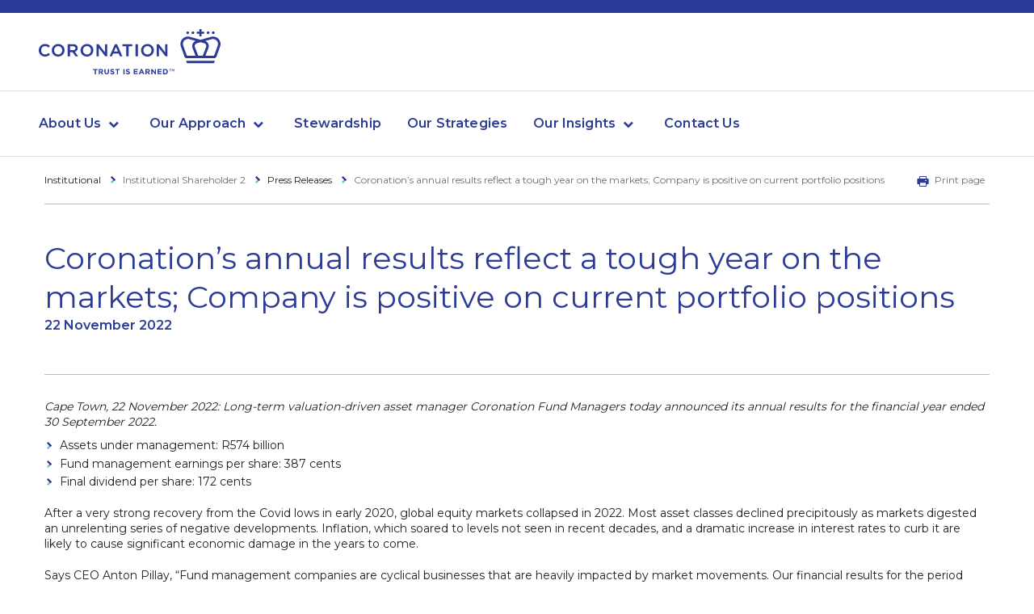

--- FILE ---
content_type: text/html; charset=utf-8
request_url: https://www.coronation.com/en-za/institutional/shareholder-information-2/press-releases/coronations-annual-results-reflect-a-tough-year-on-the-markets-company-is-positive-on-current-portfolio-positions/
body_size: 11874
content:

<!DOCTYPE html>
<!--[if IE 8 ]> <html lang="en" class="no-js ie8 lte-ie9 lte-ie8"> <![endif]-->
<!--[if IE 9 ]> <html lang="en" class="no-js ie9 lte-ie9"> <![endif]-->
<!--[if (gt IE 9)|!(IE)]><!-->
<html lang="en">
<!--<![endif]-->
<head>
    <meta charset="utf-8">


    <link href="/Content/bootstrap?v=weK357lqEGCRO8MLzAO8SNsEvDgfeojdFw6z2Xdk-IE1" rel="stylesheet"/>


    <link rel="stylesheet" href="/assets_vite/static/css-extended.css?version=6.34" />

    <script src="/bundles/moment?v=nQM9ovrjIN-8o-vjnYY0wuR-I0gyhTDLi2OtuOtoI_o1"></script>


    <meta name="viewport" content="width=device-width, initial-scale=1.0">
        <meta name="robots" content="index">
    <meta name="googlebot" content="index">
    <meta name="slurp" content="index">
    <meta name="msnbot" content="index">
    <meta name="teoma" content="index">

    <title>Coronation’s annual results reflect a tough year on the markets; Company is positive on current portfolio positions</title>

<meta name="facebook-domain-verification" content="xeq7qhazx1sovvnpcrsdk41i4qwtse" />
<meta name="description">
<meta name="keywords">

    <meta name="twitter:card" content="summary" />
    <meta name="og:title" property="og:title" content="Coronation’s annual results reflect a tough year on the markets; Company is positive on current portfolio positions" />
    <meta name="twitter:title" content="Coronation’s annual results reflect a tough year on the markets; Company is positive on current portfolio positions" />

    <meta name="og:description" property="og:description" content="Coronation&#39;s South African Institutional Development offer one of the largest institutional assets portfolio&#39;s, managing assets for almost 85% of the top 200." />
    <meta name="twitter:description" content="Coronation&#39;s South African Institutional Development offer one of the largest institutional assets portfolio&#39;s, managing assets for almost 85% of the top 200." />

<meta name="og:type" property="og:type" content="website" />
<meta name="og:url" property="og:url" content="https://www.coronation.com/en-za/institutional/shareholder-information-2/press-releases/coronations-annual-results-reflect-a-tough-year-on-the-markets-company-is-positive-on-current-portfolio-positions/" />

    <meta name="og:image" property="og:image" content="https://www.coronation.com/globalassets/crown-md.png" />
    <meta name="og:image:url" property="og:image:url" content="https://www.coronation.com/globalassets/crown-md.png" />
    <meta name="twitter:image" content="https://www.coronation.com/globalassets/crown-md.png" />
    <meta name="og:image:secure_url" property="og:image:secure_url" content="https://www.coronation.com/globalassets/crown-md.png" />

    <meta name="og:image:type" property="og:image:type" content="image/png" />

    <meta name="og:image:width" property="og:image:width" content="27" />

    <meta name="og:image:height" property="og:image:height" content="22" />




<link href="https://www.coronation.com/en-za/institutional/shareholder-information-2/press-releases/coronations-annual-results-reflect-a-tough-year-on-the-markets-company-is-positive-on-current-portfolio-positions/" rel="canonical" />

            <link rel="alternate" hreflang="en-za" href="https://www.coronation.com/en-za/institutional/shareholder-information-2/press-releases/coronations-annual-results-reflect-a-tough-year-on-the-markets-company-is-positive-on-current-portfolio-positions/">

    

    <link rel="stylesheet" media="screen" href="/assets/css/default.css?version=6.34">

        <link rel="stylesheet" media="foo" href="https://fonts.googleapis.com/css?family=Montserrat:400,600" onload="this.media = 'screen'">

        <link rel="stylesheet" media="screen" href="/assets/css/iconfont.css?version=6.34">

    <link rel="stylesheet" media="print" href="/assets/css/print.css?version=6.34">
    <noscript>
            <link href="https://fonts.googleapis.com/css?family=Montserrat:400,600" rel="stylesheet">

            <link rel="stylesheet" media="screen" href="/assets/css/iconfont.css?version=6.34">
    </noscript>
    <!--[if (lte IE 8)&!(IEMobile)]>

    <script src="/assets/scripts/html5shiv.min.js"></script>
    <script src="/assets/scripts/respond.min.js"></script>

    <![endif]-->
<link rel="manifest" href="/assets/favicons/manifest.json">
<link rel="apple-touch-icon" sizes="57x57" href="/assets/favicons/apple-touch-icon-57x57.png">
<link rel="apple-touch-icon" sizes="60x60" href="/assets/favicons/apple-touch-icon-60x60.png">
<link rel="apple-touch-icon" sizes="72x72" href="/assets/favicons/apple-touch-icon-72x72.png">
<link rel="apple-touch-icon" sizes="76x76" href="/assets/favicons/apple-touch-icon-76x76.png">
<link rel="apple-touch-icon" sizes="114x114" href="/assets/favicons/apple-touch-icon-114x114.png">
<link rel="apple-touch-icon" sizes="120x120" href="/assets/favicons/apple-touch-icon-120x120.png">
<link rel="apple-touch-icon" sizes="144x144" href="/assets/favicons/apple-touch-icon-144x144.png">
<link rel="apple-touch-icon" sizes="152x152" href="/assets/favicons/apple-touch-icon-152x152.png">
<link rel="apple-touch-icon" sizes="180x180" href="/assets/favicons/apple-touch-icon-180x180.png">
<meta name="apple-mobile-web-app-capable" content="yes">
<meta name="apple-mobile-web-app-status-bar-style" content="black-translucent">
<meta name="apple-mobile-web-app-title" content="Coronation">

<link rel="icon" type="image/png" sizes="32x32" href="/assets/favicons/favicon-32x32.png">
<link rel="icon" type="image/png" sizes="16x16" href="/assets/favicons/favicon-16x16.png">
<link rel="shortcut icon" href="/assets/favicons/favicon.ico">

    <meta name="msapplication-TileColor" content="#fff">
    <meta name="msapplication-TileImage" content="/assets/favicons/mstile-144x144.png">
    <meta name="msapplication-config" content="/assets/favicons/browserconfig.xml">
</head>
<body culture-code="en-ZA" culture-code-ui="en">
                <script type="text/javascript">
                    var currentPageSectionId = 207;
                    var termsAndConditionsModalEnabled = "false";
                </script>
<div><div>
<script type="text/javascript">
    var termsAndConditionsLastChanged = new Date("2023/07/20 9:30:32 PM");
    termsAndConditionsModalEnabled = "false";
</script>

<div data-widget="Cookies">
    <div class="modal" id="cookies-popup" tabindex="-1" role="dialog" data-dismiss-outside="false">
        <div class="modal__dialog" data-inner>
            <div class="modal__content">
                <div class="modal__header">
                    <h4 class="modal__title">TERMS AND CONDITIONS</h4>
                </div>
                <div class="modal__body">
                    <div class="rte">
                        <p style="text-align: justify;">
                            <p>Please take note this site is only intended only for institutional investors resident in South Africa.</p>
                        </p>
                    </div>
                    <a class="btn btn--secondary" href="#" id="decline-cookies" data-dismiss data-url="https://www.coronation.com/?reselect=true">DECLINE</a>
                    <a class="btn btn--primary" href="#" id="accept-cookies" data-dismiss>ACCEPT</a>
                </div>
            </div>
        </div>
    </div>
</div></div></div>
    <div id="wrapper" class="page-wrapper">
                <header class="header">


        <div class="header-secondary is-hidden">
            <div class="container">
                <div class="site-selector">
                    <a href="/en-za/welcome-page/" class="site-selector__button">
                        <img src="/assets/images/SouthAfricaFlag.svg" aria-hidden="true" alt="SouthAfrica Flag" class="site-selector__button_flag">
                        South Africa - Institutional
                    </a>
                </div>

            </div>
        </div>




    <div class="header-primary" data-widget="Navigation" data-hover-delay="200">
        <div class="header-primary__mobile">
            <a href="#" class="header-primary__mobile__toggle" data-navigation-toggle><span></span><span class="a11y">Open menu</span></a>
            <a class="header-primary__mobile__logo" href="/en-za/institutional/">
                <img src="/assets/images/crown-blue.svg" alt="Coronation logo">
            </a>
            

            


        </div>

        <div class="header-primary__menu">
            <div class="header-primary__wrapper">
                <div class="header-primary__container header-primary__branding">
                    <a class="header-primary__logo" href="/en-za/institutional/">
                        <picture>
                            <img src="/assets/images/logo-new.svg" alt="Coronation - Trust is Earned">
                        </picture>
                        <img class="header-primary__logo-print" width="150" height="auto" src="/assets/images/logo-print.svg" alt="">
                    </a>
                </div>
            </div>
            <div class="header-primary__wrapper">
                <div class="header-primary__container">
                    <div class="header-primary__navigation">
                        <nav class="navigation">
                            <ul>
                                            <li class="navigation__parent ">
                                                <a href="#" data-dropdown-toggle>About Us</a>
                                                <ul class="navigation__sub-menu" data-dropdown-menu>
                                                                <li>
                                                                    <a href="/en-za/institutional/about-us/">Who we are</a>
                                                                </li>
                                                                <li>
                                                                    <a href="/en-za/institutional/our-culture/">Our culture</a>
                                                                </li>
                                                                <li>
                                                                    <a href="/en-za/institutional/the-greatest-investment-of-all/" target="_blank" rel="noopener noreferrer">Our purpose</a>
                                                                </li>
                                                                <li>
                                                                    <a href="/en-za/institutional/transformation/">Transformation</a>
                                                                </li>
                                                                <li>
                                                                    <a href="/en-za/institutional/our-women-in-focus/">Gender diversity</a>
                                                                </li>
                                                                <li>
                                                                    <a href="/en-za/institutional/corporate-social-investment/">Giving back</a>
                                                                </li>
                                                </ul>
                                            </li>
                                            <li class="navigation__parent ">
                                                <a href="#" data-dropdown-toggle>Our Approach</a>
                                                <ul class="navigation__sub-menu" data-dropdown-menu>
                                                                <li><a href="/en-za/institutional/our-approach/how-we-invest/">How we invest</a></li>
                                                                <li>
                                                                    <a href="/en-za/institutional/about-us/our-investment-professionals/">Our team</a>
                                                                </li>
                                                </ul>
                                            </li>
                                            <li class=""><a href="/en-za/institutional/stewardship/">Stewardship</a></li>
                                            <li class=""><a href="/en-za/institutional/investment-strategies/">Our Strategies</a></li>
                                            <li class="navigation__parent ">
                                                <a href="#" data-dropdown-toggle>Our Insights</a>
                                                <ul class="navigation__sub-menu" data-dropdown-menu>
                                                                <li><a href="/en-za/institutional/latest-insights/">Latest insights</a></li>
                                                                <li><a href="/en-za/institutional/our-insights/podcast/">Podcasts</a></li>
                                                </ul>
                                            </li>
                                            <li class=""><a href="/en-za/institutional/contact-us/">Contact Us</a></li>

                                <li class="navigation__country-selector hidden-md-up">
                                    <a href="/en-za/welcome-page/">
                                                <img src="/assets/images/SouthAfricaFlag.svg" alt="South Africa Flag" aria-hidden="true">

                                        South Africa - Institutional
                                    </a>
                                </li>
                            </ul>
                        </nav>

                    </div>
                </div>
            </div>
        </div>
    </div>

                </header>
<main class="page-content">
    <div class="content-header">
        <div class="container">
            <div class="content-header__inner">



<div class="breadcrumb" aria-label="breadcrumb">
    <ul>
                <li class="breadcrumb__item">
<a href="/en-za/institutional/">Institutional</a>        </li>
        <li class="breadcrumb__item">
Institutional Shareholder 2        </li>
        <li class="breadcrumb__item">
<a href="/en-za/institutional/shareholder-information-2/press-releases/">Press Releases</a>        </li>
        <li class="breadcrumb__item">
Coronation’s annual results reflect a tough year on the markets; Company is positive on current portfolio positions        </li>

    </ul>
</div>


                <ul class="page-actions">

                    <li><a href="#" onclick="window.print();return false;"><i class="fa fa-print"></i>Print page</a></li>
                </ul>
            </div>
        </div>
    </div>
    <div class="container">
        <div class="page-title page-title--has-bdr">
            <h1 class="h1">Coronation’s annual results reflect a tough year on the markets; Company is positive on current portfolio positions</h1>
            <h2 class="h2">22 November 2022 </h2>
        </div>
        <div class="rte">
            <p><em>Cape Town, 22 November 2022: Long-term valuation-driven asset manager Coronation Fund Managers today announced its annual results for the financial year ended 30 September 2022.</em></p>
<ul>
<li>Assets under management: R574 billion</li>
<li>Fund management earnings per share: 387 cents</li>
<li>Final dividend per share: 172 cents</li>
</ul>
<p>After a very strong recovery from the Covid lows in early 2020, global equity markets collapsed in 2022. Most asset classes declined precipitously as markets digested an unrelenting series of negative developments. Inflation, which soared to levels not seen in recent decades, and a dramatic increase in interest rates to curb it are likely to cause significant economic damage in the years to come.</p>
<p>Says CEO Anton Pillay, &ldquo;Fund management companies are cyclical businesses that are heavily impacted by market movements. Our financial results for the period under review reflect the sharp declines seen across all asset classes globally.</p>
<p>&ldquo;In this challenging market environment, we experienced outflows representing 6% of our average assets under management (AUM). This is in line with our expectations and it reflects the realities of a shrinking domestic savings pool. As a large domestic manager, we expect Coronation&rsquo;s flows to broadly reflect that of the South African savings pool and the economic reality within which it operates. Recent changes to Regulation 28 will further shrink the available pool of domestically managed assets. &ldquo;</p>
<p>For the period under review, average AUM was R621 billion, which is marginally higher than that of the previous year (September 2021: R617 billion). Closing AUM is 9% lower at R574 billion (September 2021: R634 billion). Reflecting the extreme volatility currently in markets, AUM as at 15 November 2022 has recovered to R610 billion.</p>
<p>In spite of tough operating environment, total expenses were significantly down by 12% from the previous reporting period, Pillay explains, &ldquo;This is a significant decline considering the current inflationary environment and is the result of our continued focus on managing fixed expenses, which were marginally up by 2%, and our variable expenditure model that has shielded shareholders from the extreme cost pressures that businesses around the world are currently experiencing. It is also worth noting that we continue to invest in the business to ensure that we are able to offer our clients world-class service in an ever-evolving landscape,&rdquo;</p>
<p>Fund management earnings per share (FMEPS) for the year ended 30 September 2022 decreased by 18% to 387.0 cents. This compares to 470.9 cents in the previous year. FMEPS is used by management to measure true operating financial performance for the period. FMEPS excludes the net mark-to-market impact of fair value gains and losses and related foreign exchange movements on our investments held for seeding products. Diluted and basic headline earnings per share decreased by 25% to 366.3 cents (September 2021: 487.9 cents).</p>
<p>In 2023, the Company will celebrate its 30th anniversary. Our long-term investment track record over that period remains exemplary. Over the past three decades, 96% of our portfolios have outperformed their benchmarks.*</p>
<p><strong>Business update and corporate citizenship</strong></p>
<p>&ldquo;We remain an active corporate citizen and are committed to contributing to an inclusive economy and a prosperous society. This year, we are proud to have been recognised for our continued efforts in the transformation and sustainability arenas, and we placed first for our gender reporting in Accenture&rsquo;s Gender Mainstreaming Awards and for our stewardship disclosure in the International Corporate Governance Network&rsquo;s annual Global Stewardship Disclosure Awards,&rdquo; says Pillay.</p>
<p>During the period under review, we continued to support education and training initiatives via our CSI and enterprise development programmes, and sharpened our focus on hunger relief initiatives in partnership with FoodForward SA and Ladles of Love.</p>
<p>Coronation is also an active participant in industry and government-related engagements to find solutions to reduce unemployment, improve the available skillset, kickstart growth and place South Africa on the road to economic recovery.</p>
<p><strong>Stewardship</strong></p>
<p>We have been active stewards of our clients&rsquo; capital for almost 30 years and fully integrate environmental, social and governance considerations into our investment and business processes. Our 2021 Stewardship Report (available on www.coronation.com) details our stewardship activities for that calendar year, including our position on climate change and the carbon emissions of our key equity portfolios. We continue to encourage companies to adopt the Taskforce for Climate-Related Financial Disclosure (TCFD) when reporting on climate risks in their businesses. We fully support the move to a greener, more sustainable and equitable world and will continue in our endeavours to engage on these matters. We are a participating investor in Climate Action 100+.</p>
<p>Coronation itself has fully committed to applying the TCFD framework when reporting on our business operations. We will publish our third carbon footprint assessment later this year, along with our first Sustainability Report.</p>
<p><strong>Transformation and empowerment</strong></p>
<p>Coronation is a Level 1 contributor to broad-based black economic empowerment, is 29% black owned and R269 billion, representing 47% of our total AUM, is managed by black investment professionals. Achieving a Level 1 rating is the result of years of dedication to meaningful and substantive broad-based transformation via our recruitment, enterprise development, procurement, and training and development initiatives. &ldquo;</p>
<p>Pillay notes that transformation has been a key focus at Coronation since it opened its doors in 1993, &ldquo;Our commitment to diversity is demonstrated by our diverse employee complement, with key senior leadership positions occupied by black individuals (three of whom are women). This includes our CEO, CFO, COO, Head of Institutional Business, Head of Fixed Interest, Head of Core Equity and Head of Absolute Return.&rdquo;</p>
<p>Of our South Africa-based employees:</p>
<ul>
<li>51% are women;</li>
<li>63% are black, of whom 58% are black women;</li>
<li>86% of new appointees during the 2022 financial year are black; and</li>
<li>80% of our Board of Directors are black and 50% are women.</li>
</ul>
<p><strong>Prospects</strong></p>
<p>Looking ahead, Pillay is deeply concerned by the plethora of challenges that economies and societies around the world will need to navigate in the years ahead and the consequent impact on people's ability to save. However, he is positive about the future prospects for client portfolios, &ldquo;The steep, and often indiscriminate, sell-off in markets has created multiple opportunities for patient long-term investors.</p>
<p>&ldquo;We have taken full advantage of these opportunities and are very optimistic about the long-term prospects for our client portfolios. As an investment-led business, our primary focus remains growing the value of the client assets entrusted to us over the long term, rather than simply looking to grow the pool of assets under our management.&rdquo;</p>
<p>In the competitive fund management industry, our ability to consistently deliver outperformance, at scale, and over multi-decade periods is a significant differentiator. Our highly experienced and well-resourced investment team continues to employ the same long-term investment approach that has driven outperformance across a significant portion of our fund range for nearly three decades. We will continue to manage the business to deliver long-term value to our clients, shareholders and other stakeholders.</p>
<p>ENDS</p>
<p>Analyst enquiries: Johannes van Niekerk, CapitalVoice<br />082 921 9110</p>
<p>Media enquiries: Fiona Kalk, Coronation<br />021 680 2584<br /><a href="mailto:fkalk@coronation.com">fkalk@coronation.com</a></p>
<p>Disclaimer<br />Any information being provided herein (the &ldquo;Information&rdquo;) is not designed for use in any jurisdiction or location where the publication or availability of the Information would be contrary to local law or regulation. If you have access to the Information, it is your responsibility to be aware of and to observe all applicable laws and regulations of any relevant jurisdiction and it is recommended an investor first obtain appropriate legal, tax, investment or other professional advice prior to acting upon the Information. Coronation Asset Management (Pty) Limited, Coronation Investment Management International (Pty) Limited and Coronation Alternative Investment Managers (Pty) Limited are authorised Financial Services Providers regulated by the Financial Sector Conduct Authority of South Africa. Coronation Asset Management (Pty) Limited, Coronation Investment Management International (Pty) Limited and Coronation Alternative Investment Managers (Pty) Limited are subsidiary companies of Coronation Fund Managers Ltd, a company incorporated in South Africa and listed on the JSE (ISIN: ZAE000047353). The Information is for information purposes only and does not constitute or form part of any offer to the public to issue or sell, or any solicitation of any offer to subscribe for or purchase an investment, nor shall it or the fact of its distribution form the basis of, or be relied upon in connection with, any contract for investment. Unit trusts should be considered a medium- to long term investment. The value of units may go down as well as up, and is therefore not guaranteed. Past performance is not necessarily an indication of future performance. Note that individual investor performance may differ as a result of the actual investment date, the date of reinvestment of distributions and dividend withholding tax, where applicable. Where foreign securities are included in a fund it may be exposed to macroeconomic, settlement, political, tax, reporting or illiquidity risk factors that may be different to similar investments in the South African markets. Fluctuations or movements in exchange rates may cause the value of underlying investments to go up or down. Coronation Management Company (RF) (Pty) Ltd is a Collective Investment Schemes Manager approved by the Financial Sector Conduct Authority in terms of the Collective Investment Schemes Control Act. Unit trusts are traded at ruling prices set on every trading day. Unit trusts are allowed to engage in scrip lending and borrowing. Coronation Fund Managers Limited is a Full member of the Association for Savings &amp; Investment SA (ASISA). Opinions expressed in this document may be changed without notice at any time after publication. Nothing in this document shall constitute advice on the merits of buying and selling an investment. Coronation Life<br />Assurance Company Limited is a licensed insurer under the Insurance Act, No.18 of 2017.</p>
        </div>
        <div class="article-panel__social">

            <a class="icon icon--md icon--square" href="mailto:?Subject=Press Release - https://www.coronation.com//en-za/institutional/shareholder-information-2/press-releases/coronations-annual-results-reflect-a-tough-year-on-the-markets-company-is-positive-on-current-portfolio-positions/" title="Email"><i class="fa fa-envelope-o"></i></a>
            <a class="icon icon--md icon--square" href="#" onclick="window.print();return false;" title="Print"><i class="fa fa-print"></i></a>
        </div>

    </div>
</main>    <footer class="footer">
        <nav class="footer__links">
            <div class="container">
                <ul>
                                <li class=><a href="/en-za/institutional/about-us/">About Us</a></li>
                                <li class=><a href="/en-za/institutional/shareholder-information/">Stakeholder Relations</a></li>
                                <li class=><a href="/en-za/personal/careers/">Careers</a></li>

                </ul>
            </div>
        </nav>
        <div class="footer__legal">
            <div class="container">
                <div class="footer__legal-content">

                    <div class="footer__legal__left">
                        <a href="/en-za/institutional/legal/legal-terms-and-conditions/" >Legal Terms and Conditions</a>
                        <span>
                        </span>
                    </div>
                    <div class="footer__legal__right">
                        <span>&copy; 2026 Coronation Fund Managers</span>
                        <i class="fa fa-crown"></i>
                    </div>
                </div>
            </div>
        </div>
    </footer>

    </div>




    <script src="/bundles/jquery?v=2u0aRenDpYxArEyILB59ETSCA2cfQkSMlxb6jbMBqf81"></script>

    <script src="/assets/scripts/app.js?version=6.34"></script>
    
    
    <script type="text/javascript">
        var gtmContainerID = "GTM-P2NRM3X";
    </script>
    <script src="/assets/scripts/cookie.js?version=6.34"></script>
    <link href="/assets/css/EpiserverBuildAdditionalStyles.css" rel="stylesheet" />
    

    
        <script type="text/javascript">
            document.cookie = "CoroDefaultLanding=207; max-age=15768000; expires=2026/07/25 5:21:30 AM; path=/; secure;";
        </script>

    <script>
        $(function () {
            setInterval(function () {
                $("div[style*='z-index: 30000']").hide();
            },
                3000);

        });
    </script>

    <script type="text/javascript" src="https://dl.episerver.net/13.6.1/epi-util/find.js"></script>
<script type="text/javascript">
if(typeof FindApi === 'function'){var api = new FindApi();api.setApplicationUrl('/');api.setServiceApiBaseUrl('/find_v2/');api.processEventFromCurrentUri();api.bindWindowEvents();api.bindAClickEvent();api.sendBufferedEvents();}
</script>

</body>
</html>

--- FILE ---
content_type: text/css
request_url: https://www.coronation.com/assets/css/print.css?version=6.34
body_size: 9231
content:
@font-face{font-family:"fontawesome-webfont";src:url("/assets/fonts/fontawesome-webfont.eot?36r9yr");src:url("/assets/fonts/fontawesome-webfont.eot?36r9yr#iefix") format("embedded-opentype"),url("/assets/fonts/fontawesome-webfont.ttf?36r9yr") format("truetype"),url("/assets/fonts/fontawesome-webfont.woff?36r9yr") format("woff"),url("/assets/fonts/fontawesome-webfont.svg?36r9yr#fontawesome-webfont") format("svg");font-weight:normal;font-style:normal;font-display:block}.fa{font-family:"fontawesome-webfont" !important;speak:never;font-style:normal;font-weight:normal;font-variant:normal;text-transform:none;line-height:1;-webkit-font-smoothing:antialiased;-moz-osx-font-smoothing:grayscale}.fa-down:before{content:"";color:#54585a}.fa-flat:before{content:"";color:#54585a}.fa-up:before{content:"";color:#49c5b1}.fa-webpage:before{content:"";color:#fff}.fa-hand-world:before{content:"";color:#fff}.fa-news-envelope:before{content:"";color:#fff}.fa-star:before{content:""}.fa-link-request:before{content:""}.fa-pending-link-request:before{content:""}.fa-expand:before{content:""}.fa-user2:before{content:""}.fa-mail:before{content:""}.fa-linkedin:before{content:""}.fa-play:before{content:""}.fa-download:before{content:""}.fa-printer:before{content:""}.fa-close1:before{content:""}.fa-back:before{content:""}.fa-forward:before{content:""}.fa-greenplus:before{content:"";color:#49c5b1}.fa-home1:before{content:""}.fa-arrow-left:before{content:""}.fa-arrow-right:before{content:""}.fa-minus:before{content:""}.fa-plus:before{content:""}.fa-circle-notch:before{content:""}.fa-user-friends:before{content:""}.fa-user1:before{content:""}.fa-user-circle:before{content:""}.fa-link-plus:before{content:""}.fa-link:before{content:""}.fa-crown:before{content:""}.fa-tv:before{content:""}.fa-play-circle-o:before{content:""}.fa-times-circle-o:before{content:""}.fa-user-o:before{content:""}.fa-comment-o:before{content:""}.fa-lightbulb-o:before{content:""}.fa-pie-chart:before{content:""}.fa-bar-chart:before{content:""}.fa-bar-chart-o:before{content:""}.fa-file-s-o:before{content:""}.fa-file-i-o:before{content:""}.fa-clipboard:before{content:""}.fa-paste:before{content:""}.fa-file-m-o:before{content:""}.fa-comment-question-o:before{content:""}.fa-info:before{content:""}.fa-code-fork:before{content:""}.fa-calculator:before{content:""}.fa-line-chart:before{content:""}.fa-file-text-o:before{content:""}.fa-question:before{content:""}.fa-shopping-bag:before{content:""}.fa-check:before{content:""}.fa-map-o:before{content:""}.fa-file-edit-o:before{content:""}.fa-clone:before{content:""}.fa-bar-chart-legend:before{content:""}.fa-male:before{content:""}.fa-doc-protected:before{content:""}.fa-na:before{content:""}.fa-envelope-o:before{content:""}.fa-file-search-o:before{content:""}.fa-globe:before{content:""}.fa-facebook:before{content:""}.fa-twitter:before{content:""}.fa-print:before{content:""}.fa-user:before{content:""}.fa-file-o:before{content:""}.fa-lock:before{content:""}.fa-map-marker:before{content:""}.fa-plus-circle:before{content:""}.fa-minus-circle:before{content:""}.fa-times-circle:before{content:""}.fa-check-circle:before{content:""}.fa-question-circle:before{content:""}.fa-info-circle:before{content:""}.fa-exclamation-circle:before{content:""}.fa-phone:before{content:""}.fa-angle-down:before{content:""}.fa-folder-open-o:before{content:""}.fa-map:before{content:""}.fa-envelope-open-o:before{content:""}.fa-search:before{content:""}.fa-close:before{content:""}.fa-remove:before{content:""}.fa-times:before{content:""}.fa-home:before{content:""}.fa-repeat:before{content:""}.fa-rotate-right:before{content:""}.fa-chevron-left:before{content:""}.fa-chevron-right:before{content:""}.fa-eye:before{content:""}.fa-eye-slash:before{content:""}.fa-chevron-up:before{content:""}.fa-chevron-down:before{content:""}.fa-key:before{content:""}.fa-bars:before{content:""}.fa-navicon:before{content:""}.fa-reorder:before{content:""}.fa-angle-left:before{content:""}.fa-angle-right:before{content:""}.fa-angle-up:before{content:""}.fa-fax:before{content:""}.fa-area-chart:before{content:""}.fa-envelope-open:before{content:""}.morphicon{display:block;-webkit-transition:all 0.3s;-o-transition:all 0.3s;transition:all 0.3s;-webkit-user-select:none;-moz-user-select:none;-ms-user-select:none;user-select:none;width:1em;height:1em;position:relative;-webkit-transform:rotate(0deg);-ms-transform:rotate(0deg);transform:rotate(0deg);-webkit-box-sizing:border-box;box-sizing:border-box}.morphicon [class*="inner"],.morphicon [class*="inner"]::after,.morphicon [class*="inner"]::before{-webkit-box-sizing:border-box;box-sizing:border-box;position:absolute;top:0;left:0;display:block;-webkit-transition:all 0.3s;-o-transition:all 0.3s;transition:all 0.3s;width:100%;height:100%;border-width:0;-webkit-transform-origin:50% 50%;-ms-transform-origin:50% 50%;transform-origin:50% 50%;-webkit-transform:scale(1, 1) rotate(0deg) translate(0, 0);-ms-transform:scale(1, 1) rotate(0deg) translate(0, 0);transform:scale(1, 1) rotate(0deg) translate(0, 0);background-color:#fff;color:#fff}.morphicon--menu .morphicon__inner1{-webkit-transform:scale(1, .15) translateY(-200%) rotate(0deg);-ms-transform:scale(1, .15) translateY(-200%) rotate(0deg);transform:scale(1, .15) translateY(-200%) rotate(0deg)}.morphicon--menu .morphicon__inner2{-webkit-transform:scale(1, .15) translateY(0) rotate(0deg);-ms-transform:scale(1, .15) translateY(0) rotate(0deg);transform:scale(1, .15) translateY(0) rotate(0deg)}.morphicon--menu .morphicon__inner3{-webkit-transform:scale(1, .15) translateY(200%) rotate(0deg);-ms-transform:scale(1, .15) translateY(200%) rotate(0deg);transform:scale(1, .15) translateY(200%) rotate(0deg)}.morphicon--close,.morphicon--plus{-webkit-transform:rotate(45deg);-ms-transform:rotate(45deg);transform:rotate(45deg)}.morphicon--close .morphicon__inner1,.morphicon--plus .morphicon__inner1{-webkit-transform:scale(.15, 1);-ms-transform:scale(.15, 1);transform:scale(.15, 1)}.morphicon--close .morphicon__inner2,.morphicon--plus .morphicon__inner2{opacity:0;-webkit-transform:scale(1, .15);-ms-transform:scale(1, .15);transform:scale(1, .15)}.morphicon--close .morphicon__inner3,.morphicon--plus .morphicon__inner3{-webkit-transform:scale(1, .15);-ms-transform:scale(1, .15);transform:scale(1, .15)}.morphicon--plus{-webkit-transform:rotate(0deg);-ms-transform:rotate(0deg);transform:rotate(0deg)}*{font-family:"Montserrat","Arial","Helvetica","sans-serif"}.form-control{display:block;width:100%;color:#212121;font-size:14px;font-size:.875rem;line-height:1.28571;font-weight:400;height:34px;padding:7px 8px;background-color:#fff;border-radius:0;border:1px solid #989b9c;outline:none}.form-control:invalid,.form-control .error{-webkit-box-shadow:none;box-shadow:none}.form-control.error,select.error+.custom-select__value{border-color:#cd0000}.show-validation .form-control:invalid,.show-validation select:invalid+.custom-select__value{border-color:#cd0000}.show-validation .form-control:valid,.show-validation select:valid+.custom-select__value{border-color:#989b9c}textarea.form-control{height:auto;resize:none}.form-control::-webkit-input-placeholder{color:#212121;opacity:1}.form-control::-moz-placeholder{color:#212121;opacity:1}.form-control:-ms-input-placeholder{color:#212121;opacity:1}.form-control:-moz-placeholder{color:#212121;opacity:1}.form-group{margin-bottom:10px}@media (min-width: 768px){.form-group{margin-bottom:17px}}.form-group .form-group:last-child{margin-bottom:0}.form-group label,.form-group legend{display:block;font-size:14px;line-height:19px;margin:5px 0}.form-group small{font-size:12px;display:block}.form-group--check{padding-left:30px;position:relative}.form-group--check input{position:absolute;top:0;left:0;height:24px;width:30px;margin:0;padding:0;opacity:0;z-index:1}.form-group--check input[type="checkbox"]+label::before,.form-group--check input[type="radio"]+label::before{position:absolute;top:4px;left:0;height:20px;width:20px;content:"";background-repeat:no-repeat;-webkit-background-size:40px 20px;background-size:40px 20px}.form-group--check input[type="checkbox"]+label::before{background-image:url("/assets/images/check.png")}.form-group--check input[type="radio"]+label::before{background-image:url("/assets/images/radio.png")}.form-group--check input[type="checkbox"]:checked+label::before,.form-group--check input[type="radio"]:checked+label::before{background-position:-20px 0}.form-group--check input:disabled+label::before,.form-group--check input:disabled+*{opacity:0.6}.form-group--check label{display:inline-block}.form-group--inline{display:inline-block;vertical-align:top;margin-right:0.75rem}.form-group a{color:#2c3b97;text-decoration:none;border-bottom:1px solid;margin-bottom:-1px}.form-group a:hover{border-color:transparent}.form-group--radio{padding-left:30px}.form-group--radio label{font-size:12px;font-size:.75rem}.form-group--radio label input{float:left;margin-left:-30px}@media (min-width: 768px){.form-group--inline-label{display:-webkit-box;display:-ms-flexbox;display:flex;-webkit-box-align:center;-ms-flex-align:center;align-items:center}.form-group--inline-label label{margin-right:10px}.form-group--inline-label .form-control,.form-group--inline-label .custom-select{-webkit-box-flex:1;-ms-flex:1;flex:1}}.form-btns__label{float:right;font-size:12px;font-size:.75rem;line-height:30px}.form-btns--right{text-align:right}.form-btns--right .form-btns__label{float:left}.cs{text-align:justify;text-justify:distribute;font-size:0;margin-left:-15px;margin-right:-15px}@supports (display: flex){.cs{text-align:inherit;text-justify:auto;font-size:inherit;display:-webkit-box;display:-ms-flexbox;display:flex;-ms-flex-wrap:wrap;flex-wrap:wrap;-webkit-box-pack:justify;-ms-flex-pack:justify;justify-content:space-between}}.cs::after{content:'';width:100%;display:inline-block}@supports (display: flex){.cs::after{display:none}}.cs [class*=cols]{vertical-align:top;display:inline-block;font-size:16px;font-size:1rem;padding-left:15px;padding-right:15px;-webkit-box-sizing:border-box;box-sizing:border-box}@supports (display: flex){.cs [class*=cols]{text-align:inherit;display:block}}.cs [class*=cols],.cs [class*=cols] [class*=cols]{width:100%}@media screen and (min-width: 992px){.cs .cols-md-1{width:8.33333%}}@media screen and (min-width: 992px){.cs .cols-md-2{width:16.66667%}}@media screen and (min-width: 992px){.cs .cols-md-3{width:25%}}@media screen and (min-width: 992px){.cs .cols-md-4{width:33.33333%}}@media screen and (min-width: 992px){.cs .cols-md-5{width:41.66667%}}@media screen and (min-width: 992px){.cs .cols-md-6{width:50%}}@media screen and (min-width: 992px){.cs .cols-md-7{width:58.33333%}}@media screen and (min-width: 992px){.cs .cols-md-8{width:66.66667%}}@media screen and (min-width: 992px){.cs .cols-md-9{width:75%}}@media screen and (min-width: 992px){.cs .cols-md-10{width:83.33333%}}@media screen and (min-width: 992px){.cs .cols-md-11{width:91.66667%}}@media screen and (min-width: 992px){.cs .cols-md-11:not([md]) .cols-md-11{width:100%}}@media screen and (min-width: 992px){.cs .cols-md-11:not([md]) .cols-md-10{width:90.90909%}}@media screen and (min-width: 992px){.cs .cols-md-11:not([md]) .cols-md-9{width:81.81818%}}@media screen and (min-width: 992px){.cs .cols-md-11:not([md]) .cols-md-8{width:72.72727%}}@media screen and (min-width: 992px){.cs .cols-md-11:not([md]) .cols-md-7{width:63.63636%}}@media screen and (min-width: 992px){.cs .cols-md-11:not([md]) .cols-md-6{width:54.54545%}}@media screen and (min-width: 992px){.cs .cols-md-11:not([md]) .cols-md-5{width:45.45455%}}@media screen and (min-width: 992px){.cs .cols-md-11:not([md]) .cols-md-4{width:36.36364%}}@media screen and (min-width: 992px){.cs .cols-md-11:not([md]) .cols-md-3{width:27.27273%}}@media screen and (min-width: 992px){.cs .cols-md-11:not([md]) .cols-md-2{width:18.18182%}}@media screen and (min-width: 992px){.cs .cols-md-11:not([md]) .cols-md-1{width:9.09091%}}@media screen and (min-width: 992px){.cs .cols-md-10:not([md]) .cols-md-10{width:100%}}@media screen and (min-width: 992px){.cs .cols-md-10:not([md]) .cols-md-9{width:90%}}@media screen and (min-width: 992px){.cs .cols-md-10:not([md]) .cols-md-8{width:80%}}@media screen and (min-width: 992px){.cs .cols-md-10:not([md]) .cols-md-7{width:70%}}@media screen and (min-width: 992px){.cs .cols-md-10:not([md]) .cols-md-6{width:60%}}@media screen and (min-width: 992px){.cs .cols-md-10:not([md]) .cols-md-5{width:50%}}@media screen and (min-width: 992px){.cs .cols-md-10:not([md]) .cols-md-4{width:40%}}@media screen and (min-width: 992px){.cs .cols-md-10:not([md]) .cols-md-3{width:30%}}@media screen and (min-width: 992px){.cs .cols-md-10:not([md]) .cols-md-2{width:20%}}@media screen and (min-width: 992px){.cs .cols-md-10:not([md]) .cols-md-1{width:10%}}@media screen and (min-width: 992px){.cs .cols-md-9:not([md]) .cols-md-9{width:100%}}@media screen and (min-width: 992px){.cs .cols-md-9:not([md]) .cols-md-8{width:88.88889%}}@media screen and (min-width: 992px){.cs .cols-md-9:not([md]) .cols-md-7{width:77.77778%}}@media screen and (min-width: 992px){.cs .cols-md-9:not([md]) .cols-md-6{width:66.66667%}}@media screen and (min-width: 992px){.cs .cols-md-9:not([md]) .cols-md-5{width:55.55556%}}@media screen and (min-width: 992px){.cs .cols-md-9:not([md]) .cols-md-4{width:44.44444%}}@media screen and (min-width: 992px){.cs .cols-md-9:not([md]) .cols-md-3{width:33.33333%}}@media screen and (min-width: 992px){.cs .cols-md-9:not([md]) .cols-md-2{width:22.22222%}}@media screen and (min-width: 992px){.cs .cols-md-9:not([md]) .cols-md-1{width:11.11111%}}@media screen and (min-width: 992px){.cs .cols-md-8:not([md]) .cols-md-8{width:100%}}@media screen and (min-width: 992px){.cs .cols-md-8:not([md]) .cols-md-7{width:87.5%}}@media screen and (min-width: 992px){.cs .cols-md-8:not([md]) .cols-md-6{width:75%}}@media screen and (min-width: 992px){.cs .cols-md-8:not([md]) .cols-md-5{width:62.5%}}@media screen and (min-width: 992px){.cs .cols-md-8:not([md]) .cols-md-4{width:50%}}@media screen and (min-width: 992px){.cs .cols-md-8:not([md]) .cols-md-3{width:37.5%}}@media screen and (min-width: 992px){.cs .cols-md-8:not([md]) .cols-md-2{width:25%}}@media screen and (min-width: 992px){.cs .cols-md-8:not([md]) .cols-md-1{width:12.5%}}@media screen and (min-width: 992px){.cs .cols-md-7:not([md]) .cols-md-7{width:100%}}@media screen and (min-width: 992px){.cs .cols-md-7:not([md]) .cols-md-6{width:85.71429%}}@media screen and (min-width: 992px){.cs .cols-md-7:not([md]) .cols-md-5{width:71.42857%}}@media screen and (min-width: 992px){.cs .cols-md-7:not([md]) .cols-md-4{width:57.14286%}}@media screen and (min-width: 992px){.cs .cols-md-7:not([md]) .cols-md-3{width:42.85714%}}@media screen and (min-width: 992px){.cs .cols-md-7:not([md]) .cols-md-2{width:28.57143%}}@media screen and (min-width: 992px){.cs .cols-md-7:not([md]) .cols-md-1{width:14.28571%}}@media screen and (min-width: 992px){.cs .cols-md-6:not([md]) .cols-md-6{width:100%}}@media screen and (min-width: 992px){.cs .cols-md-6:not([md]) .cols-md-5{width:83.33333%}}@media screen and (min-width: 992px){.cs .cols-md-6:not([md]) .cols-md-4{width:66.66667%}}@media screen and (min-width: 992px){.cs .cols-md-6:not([md]) .cols-md-3{width:50%}}@media screen and (min-width: 992px){.cs .cols-md-6:not([md]) .cols-md-2{width:33.33333%}}@media screen and (min-width: 992px){.cs .cols-md-6:not([md]) .cols-md-1{width:16.66667%}}@media screen and (min-width: 992px){.cs .cols-md-5:not([md]) .cols-md-5{width:100%}}@media screen and (min-width: 992px){.cs .cols-md-5:not([md]) .cols-md-4{width:80%}}@media screen and (min-width: 992px){.cs .cols-md-5:not([md]) .cols-md-3{width:60%}}@media screen and (min-width: 992px){.cs .cols-md-5:not([md]) .cols-md-2{width:40%}}@media screen and (min-width: 992px){.cs .cols-md-5:not([md]) .cols-md-1{width:20%}}@media screen and (min-width: 992px){.cs .cols-md-4:not([md]) .cols-md-4{width:100%}}@media screen and (min-width: 992px){.cs .cols-md-4:not([md]) .cols-md-3{width:75%}}@media screen and (min-width: 992px){.cs .cols-md-4:not([md]) .cols-md-2{width:50%}}@media screen and (min-width: 992px){.cs .cols-md-4:not([md]) .cols-md-1{width:25%}}@media screen and (min-width: 992px){.cs .cols-md-3:not([md]) .cols-md-3{width:100%}}@media screen and (min-width: 992px){.cs .cols-md-3:not([md]) .cols-md-2{width:66.66667%}}@media screen and (min-width: 992px){.cs .cols-md-3:not([md]) .cols-md-1{width:33.33333%}}@media screen and (min-width: 992px){.cs .cols-md-2:not([md]) .cols-md-2{width:100%}}@media screen and (min-width: 992px){.cs .cols-md-2:not([md]) .cols-md-1{width:50%}}@media screen and (min-width: 992px){.cs .cols-md-1:not([md]) .cols-md-1{width:100%}}.container{margin-right:auto;margin-left:auto;padding:0 15px;width:100%;max-width:100%}.container:before,.container:after{content:"";display:table;clear:both}@media (min-width: 768px){.container{max-width:810px}}@media (min-width: 992px){.container{max-width:1030px}}@media (min-width: 1200px){.container{max-width:1230px;padding:0 30px}}.fullwidth-container--with-paddings{padding-top:37px;padding-bottom:34px}.fullwidth-container--cream{background-color:#efebe1}.fullwidth-container--bold-blue{background-color:#2c3b97}.fullwidth-container--border-top{border-top:2px solid #fff}.fullwidth-container--grey{background:#e8e6df}.fullwidth-container__inner{padding:0 15px;margin:0 auto}@media (min-width: 768px){.fullwidth-container__inner{max-width:810px}}@media (min-width: 992px){.fullwidth-container__inner{max-width:1030px}}@media (min-width: 1200px){.fullwidth-container__inner{max-width:1230px;padding:0 30px}}.cs [class*=cols]{text-align:left}.table,.rte .table,.rte table{max-width:100%;background-color:transparent;border-collapse:collapse;border-spacing:0;width:100%;margin-top:20px;margin-bottom:20px;background-color:#fff}.table th,.rte .table th,.rte table th{font-weight:normal}.table table,.rte .table table,.rte table table{margin:0}.table thead tr,.rte .table thead tr,.rte table thead tr{background:#fff;border-top:4px solid #2c3b97}.table thead th,.rte .table thead th,.rte table thead th,.table thead td,.rte .table thead td,.rte table thead td{text-align:left;color:#2c3b97;font-weight:600;padding:8px;font-size:13px;font-size:.8125rem;line-height:1.42308}.table thead tr.table__columns,.rte table thead tr.table__columns{background:#fff;border:none}.table thead tr.table__columns td,.rte table thead tr.table__columns td,.table thead tr.table__columns th,.rte table thead tr.table__columns th{color:#2c3b97;text-align:right;padding-top:20px;border-top:1px solid #fff;border-right:1px solid #fff;border-left:1px solid #fff}.table thead tr.table__columns td:first-child,.rte table thead tr.table__columns td:first-child,.table thead tr.table__columns th:first-child,.rte table thead tr.table__columns th:first-child{text-align:left}.table thead tr.table__columns--clear td,.rte table thead tr.table__columns--clear td,.table thead tr.table__columns--clear th,.rte table thead tr.table__columns--clear th{border-top:none;border-right:none;border-left:none}.table tbody tr:last-child,.rte table tbody tr:last-child{border-bottom:2px solid #2c3b97}.table tbody td,.rte .table tbody td,.rte table tbody td,.table tbody th,.rte .table tbody th,.rte table tbody th{font-size:12px;font-size:.75rem;line-height:1.41667;padding:8px;border-top:1px solid #bbbcbd;vertical-align:top}.table tbody td:first-child,.rte table tbody td:first-child,.table tbody th:first-child,.rte table tbody th:first-child{text-align:left}.table tbody td p,.rte .table tbody td p,.rte table tbody td p,.table tbody th p,.rte .table tbody th p,.rte table tbody th p{margin-top:0px;font-size:12px;font-size:.75rem;line-height:1.41667}.table tbody tr.table__total,.rte table tbody tr.table__total{background-color:#e8e6df}.table td.header-light,.rte table td.header-light,.table th.header-light,.rte table th.header-light{border-color:#bbbcbd;background-color:#e8e6df}.table td.empty,.rte table td.empty{background-color:#e8e6df}.table--striped tbody tr:nth-child(odd),.rte .table--striped tbody tr:nth-child(odd){background-color:#e8e6df}.table--striped-vertical tbody td:nth-child(even),.rte .table--striped-vertical tbody td:nth-child(even){background-color:#e8e6df}.table--sub-header,.rte .table--sub-header{background:#e8e6df;border-color:#e8e6df}.table--sub-header th,.rte .table--sub-header th{color:#000}.table--financial,.rte .table--financial{text-align:right}.table--financial tbody td,.rte .table--financial tbody td,.table--investment tbody td,.rte .table--investment tbody td{border-right:1px solid #fff;border-left:1px solid #fff}.table--financial tbody td:first-child,.rte .table--financial tbody td:first-child,.table--investment tbody td:first-child,.rte .table--investment tbody td:first-child{text-align:left;border-left:1px solid #fff}.table--investment,.rte .table--investment{table-layout:fixed}.table--investment td,.rte .table--investment td{vertical-align:middle;text-align:center}.table--investment .table__columns,.rte .table--investment .table__columns{background:#e8e6df}.table--investment .table__columns th,.rte .table--investment .table__columns th{text-align:center;border:0;text-transform:uppercase}.table--investment .custom-select__value,.rte .table--investment .custom-select__value{padding-left:16px}.table--unstyled tbody th,.table--unstyled tbody td,.table--unstyled tbody tr:last-child,.rte .table--unstyled tbody th,.rte .table--unstyled tbody td,.rte .table--unstyled tbody tr:last-child{border:none}.table--unstyled tbody th>*,.rte .table--unstyled tbody th>*{margin-top:0}.table--fixed,.rte .table--fixed{table-layout:fixed}.table--small,.rte .table--small{width:auto}.table--content,.rte .table--content{table-layout:fixed}.table--content thead th,.table--content tbody th,.rte .table--content thead th,.rte .table--content tbody th{padding:12px 17px}.table--content thead td,.table--content tbody td,.rte .table--content thead td,.rte .table--content tbody td{padding:17px 13px 20px}.table--content thead td>*:first-child,.table--content tbody td>*:first-child,.rte .table--content thead td>*:first-child,.rte .table--content tbody td>*:first-child{margin-top:0}.table--bottom-bordered,.rte .table--bottom-bordered{min-width:0 !important}.table--bottom-bordered td,.rte .table--bottom-bordered td{border:0 !important;border-bottom:1px solid #bbbcbd !important}.table--bottom-bordered tr td:first-child,.rte .table--bottom-bordered tr td:first-child{color:#2c3b97}.table--bottom-bordered tr td:last-child,.rte .table--bottom-bordered tr td:last-child{text-align:right}.table--block td{width:70%}.table--block td:first-child{text-transform:uppercase;color:#2c3b97;font-weight:600;width:30%}.table--block td a{color:#2c3b97;display:inline-block;text-decoration:none;border-bottom:1px solid;margin-bottom:-1px;margin-top:20px}.table--block td a:hover{border-bottom:0}.table--block-3col{width:100%}.table--block-3col td{width:70%}.table--block-3col__line-heading{text-transform:uppercase;color:#2c3b97}.table--block-3col__left-section{padding:0 !important;background:#d6d2c4;vertical-align:middle !important}.table--block-3col__left-section p{text-align:center}.table--block-3col__right-section{padding:0 !important}.table--block-3col__right-section table{margin-bottom:0}.table--block-3col__right-section table td{width:50%}.table-overflow{-webkit-overflow-scrolling:touch}@media (max-width: 767px){.table-overflow{width:100%;margin-bottom:15px;overflow-x:auto;overflow-y:hidden}.table-overflow table{margin-bottom:0;min-width:640px}.table-overflow .table--small{min-width:300px}}.table__secondary-header{background:#e8e6df !important;border-color:#e8e6df !important}.table__secondary-header th,.table__secondary-header td{color:#212121 !important}.table .table-borderless,.table .table-borderless:first-child,.table .table-borderless:last-child,.table .table-borderless td,.table .table-borderless td:first-child,.table .table-borderless td:last-child,.table .table-borderless th,.table .table-borderless th:first-child,.table .table-borderless th:last-child,.table .table-borderless tbody,.table .table-borderless tbody:first-child,.table .table-borderless tbody:last-child,.table .table-borderless tbody td,.table .table-borderless tbody td:first-child,.table .table-borderless tbody td:last-child,.table .table-borderless tbody th,.table .table-borderless tbody th:first-child,.table .table-borderless tbody th:last-child,.table .table-borderless thead,.table .table-borderless thead:first-child,.table .table-borderless thead:last-child,.table .table-borderless thead td,.table .table-borderless thead td:first-child,.table .table-borderless thead td:last-child,.table .table-borderless thead th,.table .table-borderless thead th:first-child,.table .table-borderless thead th:last-child,.table-borderless,.table-borderless:first-child,.table-borderless:last-child,.table-borderless td,.table-borderless td:first-child,.table-borderless td:last-child,.table-borderless th,.table-borderless th:first-child,.table-borderless th:last-child,.table-borderless tbody,.table-borderless tbody:first-child,.table-borderless tbody:last-child,.table-borderless tbody td,.table-borderless tbody td:first-child,.table-borderless tbody td:last-child,.table-borderless tbody th,.table-borderless tbody th:first-child,.table-borderless tbody th:last-child,.table-borderless thead,.table-borderless thead:first-child,.table-borderless thead:last-child,.table-borderless thead td,.table-borderless thead td:first-child,.table-borderless thead td:last-child,.table-borderless thead th,.table-borderless thead th:first-child,.table-borderless thead th:last-child{border:none}.fund-journey-table{table-layout:fixed}.table--fund-web-library__title{font-weight:600;text-transform:uppercase;margin-bottom:15px}.table--fund-web-library__selector{max-width:240px}.table--fund-web-library .form-group{margin-bottom:0}.table--fund-web-listings,.rte .table--fund-web-listings,.table--fund-web-detail,.rte .table--fund-web-detail{margin-bottom:10px;min-width:460px}.table--fund-web-listings thead tr.table__columns th,.rte .table--fund-web-listings thead tr.table__columns th,.table--fund-web-detail thead tr.table__columns th,.rte .table--fund-web-detail thead tr.table__columns th{text-align:center}.table--fund-web-listings tbody td,.rte .table--fund-web-listings tbody td,.table--fund-web-detail tbody td,.rte .table--fund-web-detail tbody td{text-align:center;padding:15px 8px;vertical-align:middle}.table--fund-web-listings tbody td:first-child,.rte .table--fund-web-listings tbody td:first-child,.table--fund-web-detail tbody td:first-child,.rte .table--fund-web-detail tbody td:first-child{font-weight:500}.table--fund-web-detail,.rte .table--fund-web-detail{margin-bottom:20px;min-width:310px}.table--fund-web-detail tbody td,.rte .table--fund-web-detail tbody td{padding:8px 8px 5px}.table--fund-listing{margin-top:20px}.table--fund-listing thead tr th{text-align:center;vertical-align:middle}.table--fund-listing thead tr th:first-child{text-align:left}.table--fund-listing tbody tr td{text-align:center;vertical-align:middle}.table--fund-listing tbody tr td i,.table--fund-listing tbody tr td a{vertical-align:middle}.table--fund-listing tbody tr td input{display:inline-block;cursor:pointer}.table--fund-prices thead tr th{text-align:right}.table--fund-prices thead tr th:first-child{text-align:left}.table--fund-prices tbody tr td{text-align:right}.table--fund-prices tbody tr td:first-child{text-align:left}@media (min-width: 992px){.table--fund-prices tbody tr td:first-child{width:400px}}.text-centered{text-align:center}.text-right{text-align:right}.rte .balloon-desc,.balloon-desc{text-align:left}.rte .balloon-desc ul,.balloon-desc ul{font-size:12px;font-size:.75rem;line-height:1.33333}.callout{font-size:14px;font-size:.875rem;line-height:1.42857;text-align:center;background-color:#e8e6df;border:1px solid #e8e6df;padding:20px}.callout strong{font-weight:600}.callout i,.callout em{font-style:italic}.h1,.h2,.h3,.block-heading,.rte h1,.rte h2,.rte h3,.rte h4,.rte .h4-serif,.rte h5{font-weight:600;color:#2c3b97;margin-top:1em}.img-heading,.rte .img-heading{color:#2c3b97;font-size:14px;line-height:1.1;margin-top:30px;margin-bottom:30px;text-align:center}.img-heading img,.rte .img-heading img,.img-heading .fa{display:block;margin:0 auto 10px}.img-heading::after,.rte .img-heading::after{content:"";display:block;width:100px;border-top:1px solid #e8e6df;margin:10px auto 0}.h1{font-weight:normal;color:#2c3b97;margin:23px 0}.h2{color:#2c3b97}.h3{color:#2c3b97}.block-heading{color:#2c3b97;font-size:22px;font-size:1.375rem;line-height:1.13636;margin-bottom:1em;font-weight:600;text-transform:uppercase}.size-xs,.rte .size-xs,.rte p{font-size:14px;font-size:.875rem;line-height:1.42857}.size-s,.rte h5,.rte .size-s{font-size:16px;font-size:1rem;line-height:1.5}.size-m,.rte h4,.rte .h4-serif,.rte .size-m{font-size:18px;font-size:1.125rem;line-height:1.44444}.size-l,.h3,.rte h3,.rte .size-l{font-size:24px;font-size:1.5rem;line-height:1.41667}.size-xl,.h2,.rte h2,.rte .size-xl{font-size:26px;font-size:1.625rem;line-height:1.38462}@media (min-width: 992px){.size-xl,.h2,.rte h2,.rte .size-xl{font-size:32px;font-size:2rem;line-height:1.3125}}.size-xxl,.h1,.rte h1,.rte .size-xxl{font-size:32px;font-size:2rem;line-height:1.3125}@media (min-width: 992px){.size-xxl,.h1,.rte h1,.rte .size-xxl{font-size:38px;font-size:2.375rem;line-height:1.26316}}.ol,.rte ol,.rte .ol,.ul,.rte ul,.rte .ul{margin-top:0.75em;font-size:14px;font-size:.875rem;line-height:1.42857}.ol ul,.rte ol ul,.rte .ol ul,.ul ul,.rte ul ul,.rte .ul ul,.ol ol,.rte ol ol,.rte .ol ol,.ul ol,.rte ul ol,.rte .ul ol{margin-top:0;list-style:none}.ol li,.rte ol li,.rte .ol li,.ul li,.rte ul li,.rte .ul li{margin-top:0.25em}.ol,.rte ol,.rte .ol{counter-reset:item;list-style-type:none}.ol>li,.rte ol>li,.rte .ol>li{position:relative;padding-left:1.8125rem}.ol>li::before,.rte ol>li::before,.rte .ol>li::before{content:counters(item, ".", decimal) ".";counter-increment:item;display:block;position:absolute;left:.1875rem;top:0;color:#2c3b97}.ol>li ol>li,.rte ol>li ol>li,.rte .ol>li ol>li{padding-left:2.25rem}.ul,.rte ul,.rte .ul{list-style-type:none}.ul li,.rte ul li,.rte .ul li{position:relative;padding-left:1.1875rem}.ul li::before,.rte ul li::before,.rte .ul li::before{content:"";width:6px;height:9px;background-image:url("/assets/images/chevron-bullet.svg");background-repeat:no-repeat;-webkit-background-size:cover;background-size:cover;display:block;position:absolute;left:3px;top:.3125rem}.info-link{white-space:nowrap}.info-link::after{font-family:"fontawesome-webfont" !important;speak:none;font-style:normal;font-weight:normal;font-variant:normal;text-transform:none;line-height:1;-webkit-font-smoothing:antialiased;-moz-osx-font-smoothing:grayscale;visibility:hidden;content:"";font-size:12px;padding-left:3px;vertical-align:super;text-decoration:none !important;display:inline-block}.wf-fontawesome-webfont-n4-active .info-link::after{visibility:visible}@media all and (-ms-high-contrast: none), (-ms-high-contrast: active){.info-link::after{visibility:visible}}@supports (-ms-ime-align: auto){.info-link::after{visibility:visible}}.page-title{position:relative;margin-bottom:53px}.page-title .h1{margin-bottom:0}.page-title .h2{color:#2c3b97;font-size:16px;font-size:1rem;line-height:1.3125;margin:0}@media (min-width: 768px){.page-title--has-btn{padding-right:250px}}.page-title--has-btn .btn{margin-top:10px;-webkit-transition:opacity 0.3s;-o-transition:opacity 0.3s;transition:opacity 0.3s}@media (min-width: 768px){.page-title--has-btn .btn{position:absolute;right:0;top:0}}.page-title--has-btn .btn.is-open{opacity:0;visibility:hidden;-webkit-transition:visibility 0s 0.3s, opacity 0.3s linear;-o-transition:visibility 0s 0.3s, opacity 0.3s linear;transition:visibility 0s 0.3s, opacity 0.3s linear}.page-title--has-bdr{padding-bottom:50px;margin-bottom:30px;border-bottom:1px solid #bbbcbd}.rte{padding-bottom:20px}.rte>*:first-child{margin-top:0}.rte h1{font-weight:normal}.rte .h4-serif{font-family:"Georgia","Times","Times New Roman","serif"}.rte h6{font-weight:normal}.rte img{display:block;margin-bottom:10px;max-width:100%;height:auto}.rte p{margin-top:20px;margin-top:1.25rem}.rte a:not([class]),.rte a.info-link{color:#2c3b97;text-decoration:none;border-bottom:1px solid;margin-bottom:-1px}.rte a:not([class]):hover,.rte a:not([class]):focus,.rte a.info-link:hover,.rte a.info-link:focus{border-bottom:0}.small,.rte small,.rte .small{font-size:78.57143%;color:#54585a}.img-full{width:100%;height:auto}.img-centered{display:block;margin:0 auto;height:auto}@media (min-width: 768px){.img-left,.rte .img-left{float:left;margin-right:20px;max-width:50%;height:auto}}@media (min-width: 768px){.img-right,.rte .img-right{float:right;margin-left:20px;max-width:50%;height:auto}}strong,b{font-weight:600}em,i{font-style:italic}.rte--dark{color:#fff}.rte--dark a{color:inherit}legend{display:block}legend .icon{position:relative;vertical-align:middle;top:-3px;margin-right:3px}html{-webkit-box-sizing:border-box;box-sizing:border-box}*,*:before,*:after{-webkit-box-sizing:inherit;box-sizing:inherit}body{background:#ffffff;color:#000000;font-size:12pt;font-family:Arial, sans-serif;text-align:left}a{color:#00567e;text-decoration:none}a img{border:none}img{display:block;margin:12pt 0}ul{list-style:none;margin:0;padding:0}ul li{margin:0;padding:0}.container{max-width:none;padding:0}.header-secondary,.header-primary__mobile,.legacy-header-primary__mobile,.header-primary__logo picture,.legacy-header-primary__logo picture,.header-primary__search,.legacy-header-primary__search,.header-primary__navigation,.legacy-header-primary__navigation,.footer__links,.legacy-footer__links,.footer__legal__left,.legacy-footer__legal__left,.content-header,.sidebar{display:none !important;visibility:hidden}.custom-select,.tabs__mobile,.icon-block,.icon-block+hr,.tab-items,.slider__tabs,.slider__slide,.btn,button,.action-block,.date-select,.counter-button,.pagination,.listing__items li i.listing__icon,.article-panel__nav-btn,.article-panel__social,.forms-download__download{display:none !important;visibility:hidden}.header-primary__logo-print{margin-bottom:24pt}.footer__legal__right{margin-top:24pt}.slider__slides{-webkit-transform:none !important;-ms-transform:none !important;transform:none !important}.slider__slide.active{display:block !important;visibility:visible;background:none !important}

/*# sourceMappingURL=print.css.map */
